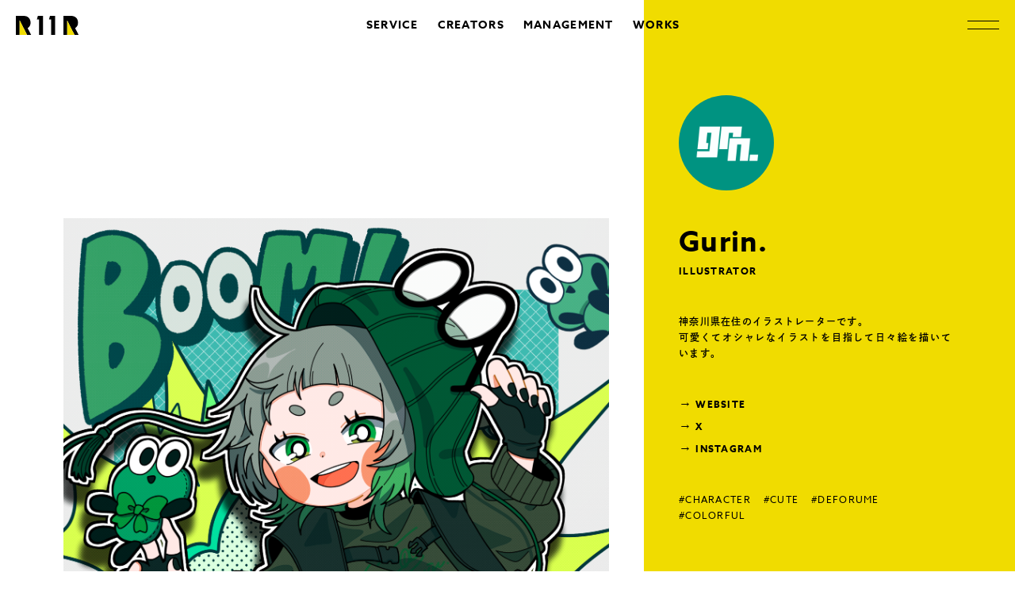

--- FILE ---
content_type: text/html; charset=UTF-8
request_url: https://r11r.jp/creator/4476/
body_size: 3063
content:
<!DOCTYPE html>
<html lang="ja" prefix="og: http://ogp.me/ns#">
<head>
  <meta charset="utf-8">
  <meta name="viewport" content="width=device-width,initial-scale=1.0,minimum-scale=1.0,maximum-scale=1.0">
  <title>Gurin. |  株式会社R11R（アールイレブンアール）</title>
  <meta name="description" content="ブランディング、企画の立案から制作までをワンストップで。「世界でいちばん、クリエイターの才能を信じる」クリエイティブスタジオ・R11Rは、SNS総フォロワー数2,000万人に及ぶクリエイターと共に、世界の企業やブランドの課題を解決します。">
  <meta name="twitter:card" content="summary_large_image">
  <meta name="twitter:site" content="@r11r_official">
  <meta property="og:locale" content="ja_JP">
  <meta property="og:title" content="Gurin. |  株式会社R11R（アールイレブンアール）">
  <meta property="og:description" content="ブランディング、企画の立案から制作までをワンストップで。「世界でいちばん、クリエイターの才能を信じる」クリエイティブスタジオ・R11Rは、SNS総フォロワー数2,000万人に及ぶクリエイターと共に、世界の企業やブランドの課題を解決します。">
  <meta property="og:type" content="website">
  <meta property="og:url" content="https://r11r.jp/creator/4476/">  <meta property="og:image" content="https://r11r.jp/wp-content/themes/r11r/images/ogp.png">
  <meta property="og:image:width" content="1200">
  <meta property="og:image:height" content="630">
  <meta property="og:site_name" content="Gurin. |  株式会社R11R（アールイレブンアール）">
  <link rel="canonical" href="https://r11r.jp/creator/4476/">  <link rel="shortcut icon" href="https://r11r.jp/wp-content/themes/r11r/images/favicon.ico">
  <link href="https://r11r.jp/wp-content/themes/r11r/images/webclip.png" sizes="360x360" rel="apple-touch-icon">
  <link rel="stylesheet" href="https://r11r.jp/wp-content/themes/r11r/style.css?release=2025080503">
  <link rel="preconnect" href="https://fonts.gstatic.com">
  <script type="text/javascript">
    (function (d) {
      var config = {
            kitId: 'smw1bba',
            scriptTimeout: 3000,
            async: true
          },
          h=d.documentElement,t=setTimeout(function(){h.className=h.className.replace(/\bwf-loading\b/g,"")+" wf-inactive";},config.scriptTimeout),tk=d.createElement("script"),f=false,s=d.getElementsByTagName("script")[0],a;h.className+=" wf-loading";tk.src='https://use.typekit.net/'+config.kitId+'.js';tk.async=true;tk.onload=tk.onreadystatechange=function(){a=this.readyState;if(f||a&&a!="complete"&&a!="loaded")return;f=true;clearTimeout(t);try{Typekit.load(config)}catch(e){}};s.parentNode.insertBefore(tk,s)
    })(document);
  </script>
</head>
<body data-rsssl=1 class="">
    <header class="header u-animation is-ready js-animation-target">
    <h1 class="header__logo"><a href="/"><img src="https://r11r.jp/wp-content/themes/r11r/images/logo.svg" alt="R11R"></a></h1>
    <ul class="header__navigation">
      <li class="header__navigation-item"><a href="/service">SERVICE</a></li>
      <li class="header__navigation-item"><a href="/creator">CREATORS</a></li>
      <li class="header__navigation-item"><a href="/creator-management">MANAGEMENT</a></li>
      <li class="header__navigation-item"><a href="/works">WORKS</a></li>
    </ul>
    <button class="header__menu-button js-menu-button"></button>
    <div class="menu js-menu">
      <div class="menu__inner">
        <h2 class="menu__heading js-menu-animation-target"><img src="https://r11r.jp/wp-content/themes/r11r/images/logo-menu.svg" alt="R11R"></h2>
        <ul class="menu__navigations">
          <li class="menu__navigation-item js-menu-animation-target"><a href="/creator">CREATORS</a>
          </li>
          <li class="menu__navigation-item js-menu-animation-target"><a href="/creator-management">MANAGEMENT</a>
          </li>
          <li class="menu__navigation-item js-menu-animation-target"><a href="/works">WORKS</a>
          </li>
          <li class="menu__navigation-item js-menu-animation-target"><a href="/about">ABOUT</a>
          </li>
          <li class="menu__navigation-item js-menu-animation-target"><a href="/service">SERVICE</a>
          </li>
          <li class="menu__navigation-item js-menu-animation-target"><a href="/news">NEWS</a>
          </li>
          <li class="menu__navigation-item js-menu-animation-target"><a href="/contact">CONTACT</a>
          </li>
          <li class="menu__navigation-item js-menu-animation-target">
            <p class="menu__navigation-item-text js-menu-animation-target">
              <span class="u-sp-br">クリエイターと私たちの距離を</span>
              「グッと」縮めるメディア
            </p>
            <a href="/demitas">
              <img src="https://r11r.jp/wp-content/themes/r11r/images/logo-demitas-white.svg">
            </a>
          </li>
        </ul>
        <ul class="menu__external-navigations">
          <li class="menu__external-navigation-item js-menu-animation-target"><a href="https://x.com/r11r_official" target="_blank" rel="noopener noreferrer">X</a></li>
          <li class="menu__external-navigation-item js-menu-animation-target"><a href="https://www.youtube.com/channel/UC9uAFP8lZeU0i8ULYxMYfoA" target="_blank" rel="noopener noreferrer">YOUTUBE</a></li>
        </ul>
        <p class="menu__copyright js-menu-animation-target">&copy; 2021 R11R INC.</p>
      </div>
    </div>
  </header>

		    <div class="l-creator-detail is-ready js-animation-target">
    <div class="l-section">
      <div class="l-creator-detail-inner">
        <div class="creator-detail">
          <div class="creator-detail__profile">
            <div class="creator-detail__profile-detail">
              <img class="creator-detail__profile-icon u-slide-animation is-ready js-animation-target" src="https://r11r.jp/wp-content/uploads/アイコン-Gurin-300x300.png">
              <h1 class="creator-detail__profile-name u-slide-animation is-ready js-animation-target">Gurin.</h1>
              <p class="creator-detail__profile-title u-slide-animation is-ready js-animation-target">
                ILLUSTRATOR              </p>
              <div class="creator-detail__profile-description u-slide-animation is-ready js-animation-target">
                <p>神奈川県在住のイラストレーターです。<br />
可愛くてオシャレなイラストを目指して日々絵を描いています。</p>
              </div>
                            <ul class="creator-detail__sns-list">
                                  <li class="creator-detail__sns u-slide-animation is-ready js-animation-target"><a href="https://guringurin28.studio.site/" target="_blank" rel="noopener noreferrer">WEBSITE</a></li>
                                                  <li class="creator-detail__sns u-slide-animation is-ready js-animation-target"><a href="https://twitter.com/GurinGurin28" target="_blank" rel="noopener noreferrer">X</a></li>
                                                  <li class="creator-detail__sns u-slide-animation is-ready js-animation-target"><a href="https://www.instagram.com/GurinGurin28/" target="_blank" rel="noopener noreferrer">INSTAGRAM</a></li>
                                                              </ul>
                                          <ul class="creator-detail__attributes u-slide-animation is-ready js-animation-target">
                                <li class="creator-detail__attribute"><a href="https://r11r.jp/creator/?tags[]=CHARACTER">#CHARACTER</a></li>
                                <li class="creator-detail__attribute"><a href="https://r11r.jp/creator/?tags[]=CUTE">#CUTE</a></li>
                                <li class="creator-detail__attribute"><a href="https://r11r.jp/creator/?tags[]=DEFORUME">#DEFORUME</a></li>
                                <li class="creator-detail__attribute"><a href="https://r11r.jp/creator/?tags[]=COLORFUL">#COLORFUL</a></li>
                              </ul>
                          </div>
                        <div class="creator-detail__main-visual u-animation is-ready js-animation-target"><img class="js-lazyload" src="https://r11r.jp/wp-content/themes/r11r/images/placeholder.png" data-src="https://r11r.jp/wp-content/uploads/IMG_8767-Gurin.png" width="1447" height="2047"></div>
          </div>
          <ul class="creator-detail__thumbnails">
                                        <li class="creator-detail__thumbnail u-animation is-ready js-animation-target"><img class="js-lazyload" src="https://r11r.jp/wp-content/themes/r11r/images/placeholder.png" data-src="https://r11r.jp/wp-content/uploads/IMG_8766-Gurin-1-scaled.png" width="1813" height="2560"></li>
                                                      <li class="creator-detail__thumbnail u-animation is-ready js-animation-target"><img class="js-lazyload" src="https://r11r.jp/wp-content/themes/r11r/images/placeholder.png" data-src="https://r11r.jp/wp-content/uploads/IMG_8768-Gurin-scaled.png" width="1811" height="2560"></li>
                                                      <li class="creator-detail__thumbnail u-animation is-ready js-animation-target"><img class="js-lazyload" src="https://r11r.jp/wp-content/themes/r11r/images/placeholder.png" data-src="https://r11r.jp/wp-content/uploads/IMG_6166-Gurin-1-scaled.png" width="1804" height="2560"></li>
                                                      <li class="creator-detail__thumbnail u-animation is-ready js-animation-target"><img class="js-lazyload" src="https://r11r.jp/wp-content/themes/r11r/images/placeholder.png" data-src="https://r11r.jp/wp-content/uploads/IMG_6167-Gurin-1-scaled.png" width="1804" height="2560"></li>
                                    </ul>
        </div>
                <div class="l-section">
          <div class="l-pager l-pager--next-contents">
                        <ul class="pager pager--work u-animation is-ready js-animation-target">
              <li class="pager__prev"><a href="https://r11r.jp/creator/2334/" rel="prev">PREV</a></li>              <li class="pager__home"><a href="https://r11r.jp/creator/">BACK TO CREATORS</a></li>
              <li class="pager__next"><a href="https://r11r.jp/creator/4605/" rel="next">NEXT</a></li>            </ul>
          </div>
        </div>
              </div>
    </div>
  </div>
  <div class="l-related-creators">
    <div class="l-section">
      <div class="related-creators">
        <h2 class="related-creators__heading u-animation is-ready js-animation-target">RELATED</h2>
                        <div class="l-creator">
      <a class="creator u-animation is-ready js-animation-target" href="https://r11r.jp/creator/18522/" id="post-18522">
        <div class="creator__summary">
          <div class="creator__name">マツバ</div>
          <p class="creator__attributes">ILLUSTRATOR</p>
        </div>
                <div class="creator__thumbnails">
                            <div class="c-thumbnail c-thumbnail--vertical"><img class="js-lazyload" src="https://r11r.jp/wp-content/themes/r11r/images/placeholder.png" data-src="https://r11r.jp/wp-content/uploads/matsuba_1-マツバ-839x1024.jpg"></div>
                                    <div class="c-thumbnail c-thumbnail--vertical"><img class="js-lazyload" src="https://r11r.jp/wp-content/themes/r11r/images/placeholder.png" data-src="https://r11r.jp/wp-content/uploads/matsuba_2-マツバ-768x1024.jpg"></div>
                                    <div class="c-thumbnail "><img class="js-lazyload" src="https://r11r.jp/wp-content/themes/r11r/images/placeholder.png" data-src="https://r11r.jp/wp-content/uploads/matsuba_3-マツバ-1024x1024.jpg"></div>
                </div>
      </a>
    </div>
          <div class="l-creator">
      <a class="creator u-animation is-ready js-animation-target" href="https://r11r.jp/creator/2241/" id="post-2241">
        <div class="creator__summary">
          <div class="creator__name">hassy</div>
          <p class="creator__attributes">ILLUSTRATOR</p>
        </div>
                <div class="creator__thumbnails">
                            <div class="c-thumbnail c-thumbnail--vertical"><img class="js-lazyload" src="https://r11r.jp/wp-content/themes/r11r/images/placeholder.png" data-src="https://r11r.jp/wp-content/uploads/2019/07/39-727x1024.jpg"></div>
                                    <div class="c-thumbnail "><img class="js-lazyload" src="https://r11r.jp/wp-content/themes/r11r/images/placeholder.png" data-src="https://r11r.jp/wp-content/uploads/2019/07/02-1024x1024.jpg"></div>
                                    <div class="c-thumbnail c-thumbnail--horizontal"><img class="js-lazyload" src="https://r11r.jp/wp-content/themes/r11r/images/placeholder.png" data-src="https://r11r.jp/wp-content/uploads/2019/07/13.jpg"></div>
                </div>
      </a>
    </div>
          <div class="l-creator">
      <a class="creator u-animation is-ready js-animation-target" href="https://r11r.jp/creator/15507/" id="post-15507">
        <div class="creator__summary">
          <div class="creator__name">ひゃもぉ</div>
          <p class="creator__attributes">ILLUSTRATOR</p>
        </div>
                <div class="creator__thumbnails">
                            <div class="c-thumbnail c-thumbnail--vertical"><img class="js-lazyload" src="https://r11r.jp/wp-content/themes/r11r/images/placeholder.png" data-src="https://r11r.jp/wp-content/uploads/3D9C972F-8173-4E52-9A4E-B56B333AC66D-min-ひゃもぉ-819x1024.jpeg"></div>
                                    <div class="c-thumbnail c-thumbnail--horizontal"><img class="js-lazyload" src="https://r11r.jp/wp-content/themes/r11r/images/placeholder.png" data-src="https://r11r.jp/wp-content/uploads/IMG_2302-min-ひゃもぉ-1024x576.png"></div>
                                    <div class="c-thumbnail c-thumbnail--horizontal"><img class="js-lazyload" src="https://r11r.jp/wp-content/themes/r11r/images/placeholder.png" data-src="https://r11r.jp/wp-content/uploads/IMG_4679-min-ひゃもぉ-1024x791.jpeg"></div>
                </div>
      </a>
    </div>
                </div>
    </div>
  </div>

  <footer class="footer">
    <ul class="footer__navigation">
      <li class="footer__navigation-item"><a href="/">TOP</a></li>
      <li class="footer__navigation-item"><a href="/creator">CREATORS</a></li>
      <li class="footer__navigation-item"><a href="/management">CREATOR MANAGEMENT</a></li>
      <li class="footer__navigation-item"><a href="/works">WORKS</a></li>
      <li class="footer__navigation-item"><a href="/about">ABOUT</a></li>
      <li class="footer__navigation-item"><a href="/service">SERVICE</a></li>
      <li class="footer__navigation-item"><a href="/news">NEWS</a></li>
      <li class="footer__navigation-item"><a href="/contact">CONTACT</a></li>
      <li class="footer__navigation-item">
        <a href="https://r11r.jp/demitas/" target="_blank">
          <img class="js-lazyload" src="https://r11r.jp/wp-content/themes/r11r/images/placeholder.png" data-src="https://r11r.jp/wp-content/themes/r11r/images/logo-demitas.svg">
        </a>
      </li>
    </ul>
    <div class="footer__sub-navigation">
      <div class="footer__sub-navigation-inner">
        <ul class="footer__external-links">
          <li class="footer__external-link-item"><a href="https://x.com/r11r_official" target="_blank" rel="noopener noreferrer">X</a></li>
          <li class="footer__external-link-item"><a href="https://www.youtube.com/channel/UC9uAFP8lZeU0i8ULYxMYfoA" target="_blank" rel="noopener noreferrer">YOUTUBE</a></li>
        </ul>
        <p class="footer__copyright"><a href="/">&copy; 2021 R11R Inc.</a></p>
      </div>
    </div>
  </footer>
      <script src="https://r11r.jp/wp-content/themes/r11r/js/bottom.bundle.js?release=20211114"></script>
  </body>
</html>


--- FILE ---
content_type: image/svg+xml
request_url: https://r11r.jp/wp-content/themes/r11r/images/logo-demitas-white.svg
body_size: 1080
content:
<svg width="175" height="40" viewBox="0 0 175 40" fill="none" xmlns="http://www.w3.org/2000/svg">
    <g clip-path="url(#clip0_93_2901)">
        <path d="M107.65 15.8731V11.2137H98.4095V3.88519H93.75V11.2137H84.5098V15.8731H93.75V38.6912H98.4095V15.8731H107.65Z" fill="black"/>
        <path d="M121.661 20.2553H104.65V24.9149H121.661V20.2553Z" fill="black"/>
        <path d="M121.661 33.0826H104.65V37.7422H121.661V33.0826Z" fill="black"/>
        <path d="M172.392 0H166.91V24.1885H172.392V0Z" fill="black"/>
        <path d="M170.421 37.6628C173.036 37.2383 174.812 34.7744 174.387 32.1596C173.963 29.5447 171.499 27.769 168.884 28.1935C166.269 28.618 164.493 31.0818 164.918 33.6967C165.342 36.3116 167.806 38.0872 170.421 37.6628Z" fill="black"/>
        <path d="M16.9456 24.2946C16.9456 17.8089 21.9443 12.5327 28.0873 12.5327H35.1589V7.87318H0V12.5327H17.0792C14.1259 15.5169 12.2895 19.6865 12.2895 24.2946C12.2895 32.7743 18.9362 38.931 28.0907 38.931V34.2714C20.3957 34.2714 16.949 29.2625 16.949 24.2946H16.9456Z" fill="black"/>
        <path d="M28.5599 16.5481H23.9004V25.0141H28.5599V16.5481Z" fill="black"/>
        <path d="M35.2747 16.5481H30.6152V25.0141H35.2747V16.5481Z" fill="black"/>
        <path d="M158.297 7.87323H149.057V0H144.398V7.87323H127.678V12.5328H144.398V17.3738C142.832 16.2399 140.906 15.5718 138.83 15.5718C133.578 15.5718 129.305 19.8441 129.305 25.0963C129.305 30.3486 133.578 34.621 138.83 34.621C140.906 34.621 142.832 33.9495 144.398 32.8189V38.6912H149.057V12.5328H158.297V7.87323ZM138.83 29.9615C136.147 29.9615 133.965 27.779 133.965 25.0963C133.965 22.4137 136.147 20.2313 138.83 20.2313C141.513 20.2313 143.695 22.4137 143.695 25.0963C143.695 27.779 141.513 29.9615 138.83 29.9615Z" fill="black"/>
        <path d="M138.83 20.2278C136.148 20.2278 133.965 22.4103 133.965 25.0929C133.965 27.7755 136.148 29.9581 138.83 29.9581C141.513 29.9581 143.695 27.7755 143.695 25.0929C143.695 22.4103 141.513 20.2278 138.83 20.2278Z" fill="white"/>
        <path d="M83.5872 20.2552H74.3469V7.90747H69.6874V20.1764H61.0844V7.68819H43.2994V12.3478H56.4249V20.1799H52.1901C51.9811 20.1662 51.7722 20.1559 51.5597 20.1559C46.3075 20.1559 42.0352 24.4282 42.0352 29.6804C42.0352 34.9327 46.3075 39.2051 51.5597 39.2051C56.812 39.2051 61.0844 34.9327 61.0844 29.6804V24.836H69.6874V38.6912H74.3469V24.9147H83.5872V20.2552ZM51.5597 34.5456C48.8771 34.5456 46.6946 32.3631 46.6946 29.6804C46.6946 26.9978 48.8771 24.8154 51.5597 24.8154C51.5632 24.8154 51.5666 24.8154 51.57 24.8154V24.8393H52.0188C54.4891 25.0723 56.4249 27.1554 56.4249 29.6839C56.4249 32.3665 54.2424 34.549 51.5597 34.549V34.5456Z" fill="black"/>
        <path d="M51.5605 24.8154C48.8777 24.8154 46.6953 26.9978 46.6953 29.6806C46.6953 32.3632 48.8777 34.5456 51.5605 34.5456C54.2431 34.5456 56.4255 32.3632 56.4255 29.6806C56.4255 26.9978 54.2431 24.8154 51.5605 24.8154Z" fill="white"/>
    </g>
    <defs>
        <clipPath id="clip0_93_2901">
            <rect width="174.857" height="40" fill="white"/>
        </clipPath>
    </defs>
</svg>


--- FILE ---
content_type: image/svg+xml
request_url: https://r11r.jp/wp-content/themes/r11r/images/bg-pager-prev.svg
body_size: 62
content:
<svg xmlns="http://www.w3.org/2000/svg" width="7" height="8" viewBox="0 0 7 8"><path d="M0 4l7-4v8z" data-name="多角形 4"/></svg>

--- FILE ---
content_type: image/svg+xml
request_url: https://r11r.jp/wp-content/themes/r11r/images/logo.svg
body_size: 259
content:
<svg xmlns="http://www.w3.org/2000/svg" width="78.8" height="24" viewBox="0 0 78.8 24"><g data-name="グループ 644"><g data-name="グループ 644"><path d="M42.8 0l-1.2 4.4h2.8V24h4.8V0z" data-name="パス 71"/><path d="M27.6 0l-1.2 4.4h2.8V24H34V0z" data-name="パス 72"/></g><path d="M78.8 24l-4.415-8.546A7.911 7.911 0 0078 8.4C78 3.3 74.558 0 69.2 0h-9.6v24h4.8V5.6L73.6 24z" data-name="パス 73"/><path fill="#f0dc00" d="M64.4 24h9.2L64.4 5.6z" data-name="パス 74"/><path d="M19.2 24l-4.415-8.546A7.911 7.911 0 0018.4 8.4c0-5.1-3.442-8.4-8.8-8.4H0v24h4.8V5.6L14 24z" data-name="パス 75"/><path fill="#f0dc00" d="M4.8 24H14L4.8 5.6z" data-name="パス 76"/></g></svg>